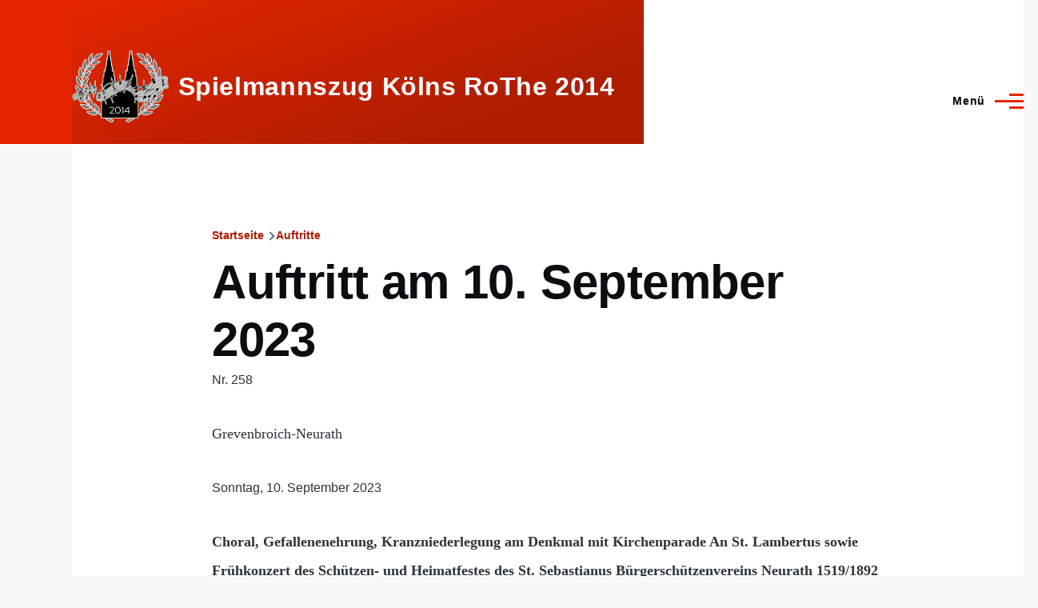

--- FILE ---
content_type: text/html; charset=UTF-8
request_url: https://koelns-rothe.de/auftritte/258
body_size: 28011
content:
<!DOCTYPE html>
<html lang="de" dir="ltr" style="--color--primary-hue:10;--color--primary-saturation:100%;--color--primary-lightness:45">
  <head>
    <meta charset="utf-8" />
<meta name="Generator" content="Drupal 10 (https://www.drupal.org)" />
<meta name="MobileOptimized" content="width" />
<meta name="HandheldFriendly" content="true" />
<meta name="viewport" content="width=device-width, initial-scale=1.0" />
<link rel="icon" href="/sites/default/files/Dom-Noten-alleine_transparent.png" type="image/png" />
<link rel="alternate" hreflang="de" href="https://koelns-rothe.de/auftritte/258" />
<link rel="canonical" href="https://koelns-rothe.de/auftritte/258" />
<link rel="shortlink" href="https://koelns-rothe.de/node/548" />

    <title>Auftritt am 10. September 2023 | Spielmannszug Kölns RoThe 2014</title>
    <link rel="stylesheet" media="all" href="/sites/default/files/css/css_xMVWmT2CIrz7HWs0cLejik2AJWtGkbxcOjSzfKfhbW0.css?delta=0&amp;language=de&amp;theme=olivero&amp;include=eJxtykEOwzAIBMAPOfGTIuIQFxXYyKBU_n176K29jgYqNw_UrthJl8ip4r3gy063dEqBL9cQozFLoAnpZnwIbZ_8jHrCk14cMF4b7IKz57_4S2s-2LjEjGSrOwW_AanjOd0" />
<link rel="stylesheet" media="all" href="//cdnjs.cloudflare.com/ajax/libs/font-awesome/6.6.0/css/all.min.css" />
<link rel="stylesheet" media="all" href="/sites/default/files/css/css_S1wGguLWKKj3oudBXZj3KSdWkQ4tDAUcrR69u1elHgA.css?delta=2&amp;language=de&amp;theme=olivero&amp;include=eJxtykEOwzAIBMAPOfGTIuIQFxXYyKBU_n176K29jgYqNw_UrthJl8ip4r3gy063dEqBL9cQozFLoAnpZnwIbZ_8jHrCk14cMF4b7IKz57_4S2s-2LjEjGSrOwW_AanjOd0" />
<link rel="stylesheet" media="all" href="/sites/default/files/css/css_yLPzDT2HROYjoF5CcoJ_Q70Xf98GCw8IQHDgYcLqZzI.css?delta=3&amp;language=de&amp;theme=olivero&amp;include=eJxtykEOwzAIBMAPOfGTIuIQFxXYyKBU_n176K29jgYqNw_UrthJl8ip4r3gy063dEqBL9cQozFLoAnpZnwIbZ_8jHrCk14cMF4b7IKz57_4S2s-2LjEjGSrOwW_AanjOd0" />

    
    
<link rel="preload" href="/core/themes/olivero/fonts/metropolis/Metropolis-Regular.woff2" as="font" type="font/woff2" crossorigin>
<link rel="preload" href="/core/themes/olivero/fonts/metropolis/Metropolis-SemiBold.woff2" as="font" type="font/woff2" crossorigin>
<link rel="preload" href="/core/themes/olivero/fonts/metropolis/Metropolis-Bold.woff2" as="font" type="font/woff2" crossorigin>
<link rel="preload" href="/core/themes/olivero/fonts/lora/lora-v14-latin-regular.woff2" as="font" type="font/woff2" crossorigin>
    <noscript><link rel="stylesheet" href="/core/themes/olivero/css/components/navigation/nav-primary-no-js.css?t8xe1t" />
</noscript>
  </head>
  <body class="is-always-mobile-nav path-node page-node-type-auftritt">
        <a href="#main-content" class="visually-hidden focusable skip-link">
      Direkt zum Inhalt
    </a>
    
      <div class="dialog-off-canvas-main-canvas" data-off-canvas-main-canvas>
    
<div id="page-wrapper" class="page-wrapper">
  <div id="page">

          <header id="header" class="site-header" data-drupal-selector="site-header" role="banner">

                <div class="site-header__fixable" data-drupal-selector="site-header-fixable">
          <div class="site-header__initial">
            <button class="sticky-header-toggle" data-drupal-selector="sticky-header-toggle" role="switch" aria-controls="site-header__inner" aria-label="Angeheftete Kopfzeile" aria-checked="false">
              <span class="sticky-header-toggle__icon">
                <span></span>
                <span></span>
                <span></span>
              </span>
            </button>
          </div>

                    <div id="site-header__inner" class="site-header__inner" data-drupal-selector="site-header-inner">
            <div class="container site-header__inner__container">

              


<div id="block-olivero-site-branding" class="site-branding block block-system block-system-branding-block">
  
    
    <div class="site-branding__inner">
          <a href="/" rel="home" class="site-branding__logo">
        <img src="/sites/default/files/Dom-Noten-alleine_transparent.png" alt="Startseite" fetchpriority="high" />
      </a>
              <div class="site-branding__text">
        <div class="site-branding__name">
          <a href="/" title="Startseite" rel="home">Spielmannszug Kölns RoThe 2014</a>
        </div>
      </div>
      </div>
</div>

<div class="header-nav-overlay" data-drupal-selector="header-nav-overlay"></div>


                              <div class="mobile-buttons" data-drupal-selector="mobile-buttons">
                  <button class="mobile-nav-button" data-drupal-selector="mobile-nav-button" aria-label="Hauptmenü" aria-controls="header-nav" aria-expanded="false">
                    <span class="mobile-nav-button__label">Menü</span>
                    <span class="mobile-nav-button__icon"></span>
                  </button>
                </div>

                <div id="header-nav" class="header-nav" data-drupal-selector="header-nav">
                  
<nav  id="block-olivero-main-menu" class="primary-nav block block-menu navigation menu--main" aria-labelledby="block-olivero-main-menu-menu" role="navigation">
            
  <h2 class="visually-hidden block__title" id="block-olivero-main-menu-menu">Main navigation</h2>
  
        


          
        
    <ul  class="menu primary-nav__menu primary-nav__menu--level-1" data-drupal-selector="primary-nav-menu--level-1">
            
                          
        
        
        <li class="primary-nav__menu-item primary-nav__menu-item--link primary-nav__menu-item--level-1">
                              
                      <a href="/" class="primary-nav__menu-link primary-nav__menu-link--link primary-nav__menu-link--level-1" data-drupal-selector="primary-nav-menu-link-has-children" data-drupal-link-system-path="&lt;front&gt;">            <span class="primary-nav__menu-link-inner primary-nav__menu-link-inner--level-1">Startseite</span>
          </a>

            
                  </li>
      
                          
        
        
        <li class="primary-nav__menu-item primary-nav__menu-item--link primary-nav__menu-item--level-1">
                              
                      <a href="/grusswort" class="primary-nav__menu-link primary-nav__menu-link--link primary-nav__menu-link--level-1" data-drupal-selector="primary-nav-menu-link-has-children" data-drupal-link-system-path="node/352">            <span class="primary-nav__menu-link-inner primary-nav__menu-link-inner--level-1">Grußwort</span>
          </a>

            
                  </li>
      
                          
        
        
        <li class="primary-nav__menu-item primary-nav__menu-item--link primary-nav__menu-item--level-1">
                              
                      <a href="/ausbildung" class="primary-nav__menu-link primary-nav__menu-link--link primary-nav__menu-link--level-1" data-drupal-selector="primary-nav-menu-link-has-children" data-drupal-link-system-path="node/819">            <span class="primary-nav__menu-link-inner primary-nav__menu-link-inner--level-1">Ausbildung</span>
          </a>

            
                  </li>
      
                          
        
        
        <li class="primary-nav__menu-item primary-nav__menu-item--link primary-nav__menu-item--level-1">
                              
                      <a href="/besetzung" class="primary-nav__menu-link primary-nav__menu-link--link primary-nav__menu-link--level-1" data-drupal-selector="primary-nav-menu-link-has-children" data-drupal-link-system-path="node/201">            <span class="primary-nav__menu-link-inner primary-nav__menu-link-inner--level-1">Besetzung</span>
          </a>

            
                  </li>
      
                          
        
        
        <li class="primary-nav__menu-item primary-nav__menu-item--link primary-nav__menu-item--level-1 primary-nav__menu-item--has-children" data-drupal-selector="primary-nav-menu-item-has-children">
                              
                      <a href="/repertoire" class="primary-nav__menu-link primary-nav__menu-link--link primary-nav__menu-link--level-1 primary-nav__menu-link--has-children" data-drupal-selector="primary-nav-menu-link-has-children" data-drupal-link-system-path="node/350">            <span class="primary-nav__menu-link-inner primary-nav__menu-link-inner--level-1">Repertoire</span>
          </a>

                                                        
                <button class="primary-nav__button-toggle" data-drupal-selector="primary-nav-submenu-toggle-button" aria-controls="primary-menu-item-12345" aria-expanded="false" aria-hidden="true" tabindex="-1">
                  <span class="visually-hidden">Unternavigation von Repertoire</span>
                  <span class="icon--menu-toggle"></span>
                </button>
              
                                      
              <span data-drupal-selector="primary-nav-menu-🥕" class="primary-nav__menu-🥕"></span>
    
    <ul  class="menu primary-nav__menu primary-nav__menu--level-2" data-drupal-selector="primary-nav-menu--level-2" id="primary-menu-item-12345">
            
                          
        
        
        <li class="primary-nav__menu-item primary-nav__menu-item--link primary-nav__menu-item--level-2">
                              
                      <a href="/repertoire/querbeat" class="primary-nav__menu-link primary-nav__menu-link--link primary-nav__menu-link--level-2" data-drupal-link-system-path="repertoire/querbeat">            <span class="primary-nav__menu-link-inner primary-nav__menu-link-inner--level-2">Querbeat</span>
          </a>

            
                  </li>
      
                          
        
        
        <li class="primary-nav__menu-item primary-nav__menu-item--link primary-nav__menu-item--level-2">
                              
                      <a href="/repertoire/strassenmaersche" class="primary-nav__menu-link primary-nav__menu-link--link primary-nav__menu-link--level-2" data-drupal-link-system-path="repertoire/strassenmaersche">            <span class="primary-nav__menu-link-inner primary-nav__menu-link-inner--level-2">Straßenmärsche</span>
          </a>

            
                  </li>
      
                          
        
        
        <li class="primary-nav__menu-item primary-nav__menu-item--link primary-nav__menu-item--level-2">
                              
                      <a href="/repertoire/konzertmusik" class="primary-nav__menu-link primary-nav__menu-link--link primary-nav__menu-link--level-2" data-drupal-link-system-path="repertoire/konzertmusik">            <span class="primary-nav__menu-link-inner primary-nav__menu-link-inner--level-2">Konzertmusik</span>
          </a>

            
                  </li>
      
                          
        
        
        <li class="primary-nav__menu-item primary-nav__menu-item--link primary-nav__menu-item--level-2">
                              
                      <a href="/repertoire/karnevalsmusik" class="primary-nav__menu-link primary-nav__menu-link--link primary-nav__menu-link--level-2" data-drupal-link-system-path="repertoire/karnevalsmusik">            <span class="primary-nav__menu-link-inner primary-nav__menu-link-inner--level-2">Karnevalsmusik</span>
          </a>

            
                  </li>
      
                          
        
        
        <li class="primary-nav__menu-item primary-nav__menu-item--link primary-nav__menu-item--level-2">
                              
                      <a href="/repertoire/martinslieder" class="primary-nav__menu-link primary-nav__menu-link--link primary-nav__menu-link--level-2" data-drupal-link-system-path="repertoire/martinslieder">            <span class="primary-nav__menu-link-inner primary-nav__menu-link-inner--level-2">Martinslieder</span>
          </a>

            
                  </li>
      
                          
        
        
        <li class="primary-nav__menu-item primary-nav__menu-item--link primary-nav__menu-item--level-2">
                              
                      <a href="/repertoire/weihnachtslieder" class="primary-nav__menu-link primary-nav__menu-link--link primary-nav__menu-link--level-2" data-drupal-link-system-path="repertoire/weihnachtslieder">            <span class="primary-nav__menu-link-inner primary-nav__menu-link-inner--level-2">Weihnachtslieder</span>
          </a>

            
                  </li>
      
                          
        
        
        <li class="primary-nav__menu-item primary-nav__menu-item--link primary-nav__menu-item--level-2">
                              
                      <a href="/repertoire/kirchenmusik" class="primary-nav__menu-link primary-nav__menu-link--link primary-nav__menu-link--level-2" data-drupal-link-system-path="repertoire/kirchenmusik">            <span class="primary-nav__menu-link-inner primary-nav__menu-link-inner--level-2">Kirchenmusik</span>
          </a>

            
                  </li>
      
                          
        
        
        <li class="primary-nav__menu-item primary-nav__menu-item--link primary-nav__menu-item--level-2">
                              
                      <a href="/repertoire/trauermusik" class="primary-nav__menu-link primary-nav__menu-link--link primary-nav__menu-link--level-2" data-drupal-link-system-path="repertoire/trauermusik">            <span class="primary-nav__menu-link-inner primary-nav__menu-link-inner--level-2">Trauermusik</span>
          </a>

            
                  </li>
          </ul>
  
            
                  </li>
      
                          
        
        
        <li class="primary-nav__menu-item primary-nav__menu-item--link primary-nav__menu-item--level-1">
                              
                      <a href="/auftritte" class="primary-nav__menu-link primary-nav__menu-link--link primary-nav__menu-link--level-1" data-drupal-selector="primary-nav-menu-link-has-children" data-drupal-link-system-path="auftritte">            <span class="primary-nav__menu-link-inner primary-nav__menu-link-inner--level-1">Auftritte</span>
          </a>

            
                  </li>
      
                          
        
        
        <li class="primary-nav__menu-item primary-nav__menu-item--link primary-nav__menu-item--level-1">
                              
                      <a href="https://www.koelns-rothe.de/blog" class="primary-nav__menu-link primary-nav__menu-link--link primary-nav__menu-link--level-1" data-drupal-selector="primary-nav-menu-link-has-children">            <span class="primary-nav__menu-link-inner primary-nav__menu-link-inner--level-1">Blog</span>
          </a>

            
                  </li>
      
                          
        
        
        <li class="primary-nav__menu-item primary-nav__menu-item--link primary-nav__menu-item--level-1">
                              
                      <a href="/majestaeten" class="primary-nav__menu-link primary-nav__menu-link--link primary-nav__menu-link--level-1" data-drupal-selector="primary-nav-menu-link-has-children" data-drupal-link-system-path="node/206">            <span class="primary-nav__menu-link-inner primary-nav__menu-link-inner--level-1">Majestäten</span>
          </a>

            
                  </li>
      
                          
        
        
        <li class="primary-nav__menu-item primary-nav__menu-item--link primary-nav__menu-item--level-1">
                              
                      <a href="/ansprechpersonen" class="primary-nav__menu-link primary-nav__menu-link--link primary-nav__menu-link--level-1" data-drupal-selector="primary-nav-menu-link-has-children" data-drupal-link-system-path="node/202">            <span class="primary-nav__menu-link-inner primary-nav__menu-link-inner--level-1">Ansprechpersonen</span>
          </a>

            
                  </li>
      
                          
        
        
        <li class="primary-nav__menu-item primary-nav__menu-item--link primary-nav__menu-item--level-1">
                              
                      <a href="/links" class="primary-nav__menu-link primary-nav__menu-link--link primary-nav__menu-link--level-1" data-drupal-selector="primary-nav-menu-link-has-children" data-drupal-link-system-path="links">            <span class="primary-nav__menu-link-inner primary-nav__menu-link-inner--level-1">Links</span>
          </a>

            
                  </li>
      
                          
        
        
        <li class="primary-nav__menu-item primary-nav__menu-item--link primary-nav__menu-item--level-1">
                              
                      <a href="/foerdernde" class="primary-nav__menu-link primary-nav__menu-link--link primary-nav__menu-link--level-1" data-drupal-selector="primary-nav-menu-link-has-children" data-drupal-link-system-path="node/793">            <span class="primary-nav__menu-link-inner primary-nav__menu-link-inner--level-1">Fördernde</span>
          </a>

            
                  </li>
          </ul>
  


  </nav>


                  

  <div class="region region--secondary-menu">
    <nav  id="block-olivero-socialmedialinks" class="block-social-media-links block block-menu navigation menu-- secondary-nav" aria-labelledby="block-olivero-socialmedialinks-menu" role="navigation">
            
  <span class="visually-hidden" id="block-olivero-socialmedialinks-menu">Social Media</span>
  
        

<ul class="social-media-links--platforms platforms vertical">
      <li>
      <a class="social-media-link-icon--youtube" href="https://www.youtube.com/@SpielmannszugKoelnsRoThe2014"  target="_blank" rel="nofollow" aria-label="Jeden Sonntag ein neues Video!" title="Jeden Sonntag ein neues Video!" >
        <span class='fab fa-youtube fa-2x'></span>
      </a>

              
        <span><a class="social-media-link--youtube" href="https://www.youtube.com/@SpielmannszugKoelnsRoThe2014"  target="_blank" rel="nofollow" aria-label="Jeden Sonntag ein neues Video!" title="Jeden Sonntag ein neues Video!">Youtube</a></span>
          </li>
      <li>
      <a class="social-media-link-icon--website" href="https://www.konzertmeister.site/koelnsrothe"  target="_blank" rel="nofollow" aria-label="Wir, in Kürze!" title="Wir, in Kürze!" >
        <span class='fa fa-home fa-2x'></span>
      </a>

              
        <span><a class="social-media-link--website" href="https://www.konzertmeister.site/koelnsrothe"  target="_blank" rel="nofollow" aria-label="Wir, in Kürze!" title="Wir, in Kürze!">Website</a></span>
          </li>
      <li>
      <a class="social-media-link-icon--contact" href="/contact/kontakt"  target="_blank" rel="nofollow" >
        <span class='fa fa-envelope fa-2x'></span>
      </a>

              
        <span><a class="social-media-link--contact" href="/contact/kontakt"  target="_blank" rel="nofollow">Kontakt</a></span>
          </li>
  </ul>

  </nav>

  </div>

                </div>
                          </div>
          </div>
        </div>
      </header>
    
    <div id="main-wrapper" class="layout-main-wrapper layout-container">
      <div id="main" class="layout-main">
        <div class="main-content">
          <a id="main-content" tabindex="-1"></a>
          
  <div class="region region--hero">
    <div data-drupal-messages-fallback class="hidden messages-list"></div>

  </div>

          <div class="main-content__container container">
            


            

  <div class="region region--breadcrumb grid-full layout--pass--content-medium">
    

<div id="block-olivero-breadcrumbs" class="block block-system block-system-breadcrumb-block">
  
    
      <div class="block__content">
        <nav class="breadcrumb" role="navigation" aria-labelledby="system-breadcrumb">
    <h2 id="system-breadcrumb" class="visually-hidden">Pfadnavigation</h2>
    <div class="breadcrumb__content">
      <ol class="breadcrumb__list">
                  <li class="breadcrumb__item">
                          <a href="/" class="breadcrumb__link">Startseite</a>
                      </li>
                  <li class="breadcrumb__item">
                          <a href="/auftritte" class="breadcrumb__link">Auftritte</a>
                      </li>
              </ol>
    </div>
  </nav>

    </div>
  </div>


<div id="block-olivero-page-title" class="block block-core block-page-title-block">
  
  

  <h1 class="title page-title">
<span>Auftritt am 10. September 2023</span>
</h1>


  
</div>

  </div>


                          <main role="main">
                


                

  <div class="region region--content grid-full layout--pass--content-medium" id="content">
    

<div id="block-olivero-content" class="block block-system block-system-main-block">
  
    
      <div class="block__content">
      

<article class="node node--type-auftritt node--view-mode-full">
  <header class="">
    
          
      </header>
  <div class="node__content">
        
            <div content="258" class="field field--name-field-nummer field--type-integer field--label-hidden field__item">Nr. 258</div>
      
            <div class="text-content clearfix field field--name-field-ort field--type-text field--label-hidden field__item"><p>Grevenbroich-Neurath</p>
</div>
      
            <div class="field field--name-field-datum field--type-datetime field--label-hidden field__item"><time datetime="2023-09-10T12:00:00Z">Sonntag, 10. September 2023</time>
</div>
      
            <div class="text-content clearfix field field--name-field-anzeigetitel field--type-text field--label-hidden field__item"><p><strong>Choral, Gefallenenehrung, Kranzniederlegung am Denkmal mit Kirchenparade An St. Lambertus sowie Frühkonzert des Schützen- und Heimatfestes des St. Sebastianus Bürgerschützenvereins Neurath 1519/1892 e.V.</strong></p>
</div>
      
            <div class="text-content clearfix field field--name-body field--type-text-with-summary field--label-hidden field__item"><p><strong>Video</strong> SZ Kölns RoThe | <em>CASTALDO MARSCH - mit Locken</em> <a href="https://www.youtube.com/watch?v=WcWN6yALpHw">www</a></p><table><tbody><tr><td><img src="/sites/default/files/inline-images/www-koelns-rothe-de-2023-09-10-foto-01.jpeg" data-entity-uuid="50f3bf1e-0300-4d68-b6d0-be517aebe528" data-entity-type="file" alt="Choral, Gefallenenehrung, Kranzniederlegung am Denkmal mit Kirchenparade An St. Lambertus sowie Frühkonzert des Schützen- und Heimatfestes des St. Sebastianus Bürgerschützenvereins Neurath 1519/1892 e.V. am 10. September 2023" width="450" height="300" loading="lazy"></td></tr><tr><td><img src="/sites/default/files/inline-images/www-koelns-rothe-de-2023-09-10-foto-02.jpeg" data-entity-uuid="c6baf751-963e-4f78-934e-cb2ac3671a62" data-entity-type="file" alt="Choral, Gefallenenehrung, Kranzniederlegung am Denkmal mit Kirchenparade An St. Lambertus sowie Frühkonzert des Schützen- und Heimatfestes des St. Sebastianus Bürgerschützenvereins Neurath 1519/1892 e.V. am 10. September 2023" width="450" height="300" loading="lazy"></td></tr><tr><td><img src="/sites/default/files/inline-images/www-koelns-rothe-de-2023-09-10-foto-03.jpeg" data-entity-uuid="a5e5b368-be81-45ae-96ff-7a208154850b" data-entity-type="file" alt="Choral, Gefallenenehrung, Kranzniederlegung am Denkmal mit Kirchenparade An St. Lambertus sowie Frühkonzert des Schützen- und Heimatfestes des St. Sebastianus Bürgerschützenvereins Neurath 1519/1892 e.V. am 10. September 2023" width="450" height="300" loading="lazy"></td></tr><tr><td><img src="/sites/default/files/inline-images/www-koelns-rothe-de-2023-09-10-foto-04.jpeg" data-entity-uuid="64935797-a2c2-4ac4-ae8f-90bb1e84dcc5" data-entity-type="file" alt="Choral, Gefallenenehrung, Kranzniederlegung am Denkmal mit Kirchenparade An St. Lambertus sowie Frühkonzert des Schützen- und Heimatfestes des St. Sebastianus Bürgerschützenvereins Neurath 1519/1892 e.V. am 10. September 2023" width="450" height="300" loading="lazy"><p><span style="-webkit-text-stroke-width:0px;background-color:rgb(255, 255, 255);color:rgb(43, 53, 59);display:inline !important;float:none;font-family:metropolis, sans-serif;font-size:16px;font-style:normal;font-variant-caps:normal;font-variant-ligatures:normal;font-weight:400;letter-spacing:normal;orphans:2;text-align:left;text-decoration-color:initial;text-decoration-style:initial;text-decoration-thickness:initial;text-indent:0px;text-transform:none;white-space:normal;widows:2;word-spacing:0px;">©&nbsp;</span>Ursula &amp; Markus Helmes</p></td></tr></tbody></table></div>
      
      <div class="field field--name-field-verlinkung field--type-entity-reference field--label-hidden field__items">
              <div class="field__item">

<article class="node node--type-link node--view-mode-default">
  <header class="">
    
            <h2 class="node__title">
        <a href="/node/231" rel="bookmark">
<span>Sankt Sebastianus Bürgerschützenverein Neurath 1519/1892 e.V.</span>
</a>
      </h2>
        
      </header>
  <div class="node__content">
        
            <div class="field field--name-field-link field--type-link field--label-hidden field__item">www
  <a href="https://www.bsv-neurath.de" rel="nofollow" target="_blank">https://www.bsv-neurath.de</a></div>
      
  </div>
  </article>
</div>
              <div class="field__item">

<article class="node node--type-link node--view-mode-default">
  <header class="">
    
            <h2 class="node__title">
        <a href="/node/494" rel="bookmark">
<span>Musikzug TV Orken 1969 e.V.</span>
</a>
      </h2>
        
      </header>
  <div class="node__content">
        
            <div class="field field--name-field-link field--type-link field--label-hidden field__item">www
  <a href="http://www.musikzug-tvorken.de" rel="nofollow" target="_blank">http://www.musikzug-tvorken.de</a></div>
      
  </div>
  </article>
</div>
          </div>
  
  </div>
  </article>

    </div>
  </div>

  </div>

              </main>
                        
          </div>
        </div>
        <div class="social-bar">
          
        </div>
      </div>
    </div>

    <footer class="site-footer">
      <div class="site-footer__inner container">
        
        

  <div class="region region--footer-bottom grid-full layout--pass--content-medium">
    <nav  id="block-fusszeile" class="block block-menu navigation menu--footer" aria-labelledby="block-fusszeile-menu" role="navigation">
            
  <h2 class="visually-hidden block__title" id="block-fusszeile-menu">Fußzeile</h2>
  
        
          <ul  class="menu menu--level-1">
            
                          
        
        
        <li class="menu__item menu__item--link menu__item--level-1">
                    
          <a href="/impressum" class="menu__link menu__link--link menu__link--level-1">Impressum</a>

          
        </li>
      
                          
        
        
        <li class="menu__item menu__item--link menu__item--level-1">
                    
          <a href="/haftungsausschluss" class="menu__link menu__link--link menu__link--level-1">Haftungsausschluss</a>

          
        </li>
          </ul>
  


  </nav>

  </div>

      </div>
    </footer>

    <div class="overlay" data-drupal-selector="overlay"></div>

  </div>
</div>

  </div>

    
    <script type="application/json" data-drupal-selector="drupal-settings-json">{"path":{"baseUrl":"\/","pathPrefix":"","currentPath":"node\/548","currentPathIsAdmin":false,"isFront":false,"currentLanguage":"de"},"pluralDelimiter":"\u0003","suppressDeprecationErrors":true,"user":{"uid":0,"permissionsHash":"2d7bfc5f99c2a83becd9dca1ed54eb900acec7901ef92bfe3ba9d8c6d4d3fe4b"}}</script>
<script src="/sites/default/files/js/js_9zhM4mU5sb7XfYo9k68GF3FTR9qKa6H8qTWXkzy7N2o.js?scope=footer&amp;delta=0&amp;language=de&amp;theme=olivero&amp;include=eJzLz8ksSy3K10_PyU9KzNEtLqnMycxL18mHCucllmWmJ5Zk5ufpFhRl5iYWVQIA53wTlA"></script>

  </body>
</html>
